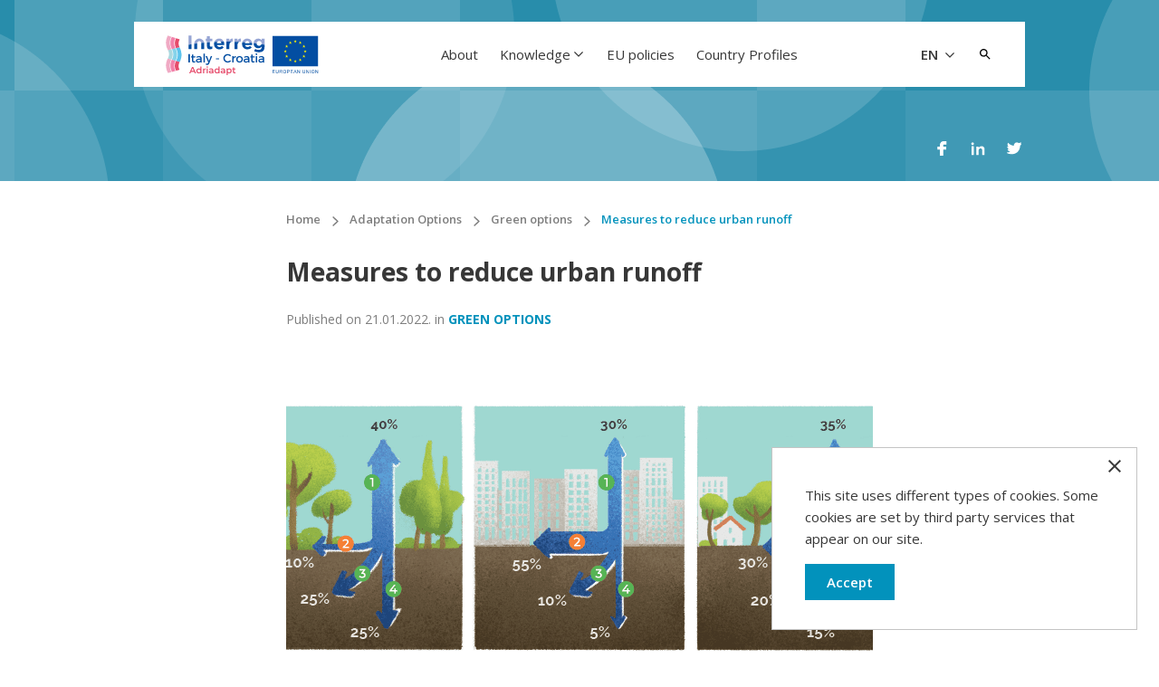

--- FILE ---
content_type: text/html; charset=UTF-8
request_url: https://adriadapt.eu/adaptation-options/measure-reducing-urban-runoff/
body_size: 12575
content:
<!doctype html>
<html lang="en-US">
  <head>
  <meta charset="UTF-8">
  <meta name="viewport" content="width=device-width, initial-scale=1, shrink-to-fit=no">
  <link rel="author" href="humans.txt" />
  <meta name='robots' content='index, follow, max-image-preview:large, max-snippet:-1, max-video-preview:-1' />
<link rel="alternate" hreflang="hr" href="https://adriadapt.eu/hr/adaptation-options/upravljanje-i-smanjenje-otjecanja-oborinskih-voda-u-urbanim-podrucjima/" />
<link rel="alternate" hreflang="en" href="https://adriadapt.eu/adaptation-options/measure-reducing-urban-runoff/" />
<link rel="alternate" hreflang="it" href="https://adriadapt.eu/it/adaptation-options/gestire-e-ridurre-il-deflusso-urbano/" />
<link rel="alternate" hreflang="x-default" href="https://adriadapt.eu/adaptation-options/measure-reducing-urban-runoff/" />

	<!-- This site is optimized with the Yoast SEO plugin v19.14 - https://yoast.com/wordpress/plugins/seo/ -->
	<title>Measures to reduce urban runoff - AdriAdapt</title>
	<link rel="canonical" href="http://www.adriadapt.eu/adaptation-options/measure-reducing-urban-runoff/" />
	<meta property="og:locale" content="en_US" />
	<meta property="og:type" content="article" />
	<meta property="og:title" content="Measures to reduce urban runoff - AdriAdapt" />
	<meta property="og:description" content="Description Extreme precipitation events are the climatic drivers of urban runoff and urban flooding, and are expected to increase in the future due to climate change. Urban runoff does not only depend on the" />
	<meta property="og:url" content="http://www.adriadapt.eu/adaptation-options/measure-reducing-urban-runoff/" />
	<meta property="og:site_name" content="AdriAdapt" />
	<meta property="article:modified_time" content="2022-02-07T13:04:27+00:00" />
	<meta property="og:image" content="http://www.adriadapt.eu/wp-content/uploads/2022/02/Voda.png" />
	<meta property="og:image:width" content="757" />
	<meta property="og:image:height" content="295" />
	<meta property="og:image:type" content="image/png" />
	<meta name="twitter:card" content="summary_large_image" />
	<meta name="twitter:label1" content="Est. reading time" />
	<meta name="twitter:data1" content="6 minutes" />
	<script type="application/ld+json" class="yoast-schema-graph">{"@context":"https://schema.org","@graph":[{"@type":"WebPage","@id":"http://www.adriadapt.eu/adaptation-options/measure-reducing-urban-runoff/","url":"http://www.adriadapt.eu/adaptation-options/measure-reducing-urban-runoff/","name":"Measures to reduce urban runoff - AdriAdapt","isPartOf":{"@id":"https://adriadapt.eu/it/#website"},"primaryImageOfPage":{"@id":"http://www.adriadapt.eu/adaptation-options/measure-reducing-urban-runoff/#primaryimage"},"image":{"@id":"http://www.adriadapt.eu/adaptation-options/measure-reducing-urban-runoff/#primaryimage"},"thumbnailUrl":"https://adriadapt.eu/wp-content/uploads/2022/02/Voda.png","datePublished":"2022-01-21T10:52:00+00:00","dateModified":"2022-02-07T13:04:27+00:00","breadcrumb":{"@id":"http://www.adriadapt.eu/adaptation-options/measure-reducing-urban-runoff/#breadcrumb"},"inLanguage":"en-US","potentialAction":[{"@type":"ReadAction","target":["http://www.adriadapt.eu/adaptation-options/measure-reducing-urban-runoff/"]}]},{"@type":"ImageObject","inLanguage":"en-US","@id":"http://www.adriadapt.eu/adaptation-options/measure-reducing-urban-runoff/#primaryimage","url":"https://adriadapt.eu/wp-content/uploads/2022/02/Voda.png","contentUrl":"https://adriadapt.eu/wp-content/uploads/2022/02/Voda.png","width":757,"height":295},{"@type":"BreadcrumbList","@id":"http://www.adriadapt.eu/adaptation-options/measure-reducing-urban-runoff/#breadcrumb","itemListElement":[{"@type":"ListItem","position":1,"name":"Home","item":"http://www.adriadapt.eu/"},{"@type":"ListItem","position":2,"name":"Opcije prilagodbe","item":"https://www.adriadapt.eu/hr/adaptation-options/"},{"@type":"ListItem","position":3,"name":"Measures to reduce urban runoff"}]},{"@type":"WebSite","@id":"https://adriadapt.eu/it/#website","url":"https://adriadapt.eu/it/","name":"AdriAdapt","description":"a Resilience information platform for Adriatic cities and towns","potentialAction":[{"@type":"SearchAction","target":{"@type":"EntryPoint","urlTemplate":"https://adriadapt.eu/it/?s={search_term_string}"},"query-input":"required name=search_term_string"}],"inLanguage":"en-US"}]}</script>
	<!-- / Yoast SEO plugin. -->


<link rel='dns-prefetch' href='//ajax.googleapis.com' />
<link rel='dns-prefetch' href='//fonts.googleapis.com' />
<link rel='stylesheet' id='classic-theme-styles-css' href='https://adriadapt.eu/wp-includes/css/classic-themes.min.css?ver=1' type='text/css' media='all' />
<link rel='stylesheet' id='google-font-css' href='https://fonts.googleapis.com/css?family=Open+Sans%3A300%2C400%2C600%2C700%2C800&#038;ver=1.0' type='text/css' media='all' />
<link rel='stylesheet' id='pg-stylesheet-css' href='https://adriadapt.eu/wp-content/themes/pg/theme.min.css?ver=1673377228' type='text/css' media='all' />
<link rel="https://api.w.org/" href="https://adriadapt.eu/wp-json/" /><link rel="alternate" type="application/json" href="https://adriadapt.eu/wp-json/wp/v2/adaptation_option/1474" /><link rel="EditURI" type="application/rsd+xml" title="RSD" href="https://adriadapt.eu/xmlrpc.php?rsd" />
<link rel="wlwmanifest" type="application/wlwmanifest+xml" href="https://adriadapt.eu/wp-includes/wlwmanifest.xml" />
<meta name="generator" content="WordPress 6.1.1" />
<link rel='shortlink' href='https://adriadapt.eu/?p=1474' />
<link rel="alternate" type="application/json+oembed" href="https://adriadapt.eu/wp-json/oembed/1.0/embed?url=https%3A%2F%2Fadriadapt.eu%2Fadaptation-options%2Fmeasure-reducing-urban-runoff%2F" />
<link rel="alternate" type="text/xml+oembed" href="https://adriadapt.eu/wp-json/oembed/1.0/embed?url=https%3A%2F%2Fadriadapt.eu%2Fadaptation-options%2Fmeasure-reducing-urban-runoff%2F&#038;format=xml" />
<meta name="generator" content="WPML ver:4.5.14 stt:22,1,27;" />
</head>
  <body class="adaptation_option-template-default single single-adaptation_option postid-1474">
    <svg aria-hidden="true" style="position: absolute; width: 0; height: 0; overflow: hidden;" version="1.1" xmlns="http://www.w3.org/2000/svg" xmlns:xlink="http://www.w3.org/1999/xlink">
<defs>
<symbol id="c-icon--arrow-left" viewBox="0 0 32 32">
<path d="M32 14v4h-24l11 11-2.84 2.84-15.84-15.84 15.84-15.84 2.84 2.84-11 11h24z"></path>
</symbol>
<symbol id="c-icon--close" viewBox="0 0 32 32">
<path d="M25.333 8.547l-1.88-1.88-7.453 7.453-7.453-7.453-1.88 1.88 7.453 7.453-7.453 7.453 1.88 1.88 7.453-7.453 7.453 7.453 1.88-1.88-7.453-7.453 7.453-7.453z"></path>
</symbol>
<symbol id="c-icon--search" viewBox="0 0 32 32">
<path d="M20.667 18.667h-1.053l-0.373-0.36c1.352-1.568 2.095-3.57 2.093-5.64 0-1.714-0.508-3.39-1.461-4.815s-2.306-2.536-3.89-3.192c-1.584-0.656-3.326-0.828-5.007-0.493s-3.225 1.16-4.437 2.372c-1.212 1.212-2.037 2.756-2.372 4.437s-0.163 3.424 0.493 5.007c0.656 1.584 1.767 2.937 3.192 3.89s3.101 1.461 4.815 1.461c2.147 0 4.12-0.787 5.64-2.093l0.36 0.373v1.053l6.667 6.653 1.987-1.987-6.653-6.667zM12.667 18.667c-3.32 0-6-2.68-6-6s2.68-6 6-6c3.32 0 6 2.68 6 6s-2.68 6-6 6z"></path>
</symbol>
<symbol id="c-icon--instagram" viewBox="0 0 32 32">
<path d="M15.995 5.333c-2.898 0-3.258 0.014-4.399 0.065-1.136 0.051-1.912 0.234-2.59 0.496-0.701 0.271-1.295 0.636-1.888 1.23-0.589 0.594-0.954 1.188-1.225 1.889-0.262 0.678-0.444 1.454-0.495 2.59s-0.065 1.501-0.065 4.395c0 2.899 0.014 3.259 0.065 4.399 0.051 1.136 0.234 1.912 0.495 2.59 0.271 0.701 0.636 1.295 1.229 1.889s1.187 0.958 1.888 1.23c0.678 0.262 1.454 0.444 2.59 0.496s1.5 0.065 4.398 0.065c2.898 0 3.258-0.014 4.399-0.065 1.136-0.051 1.912-0.234 2.589-0.496 0.701-0.271 1.295-0.636 1.888-1.23s0.958-1.187 1.229-1.889c0.262-0.678 0.444-1.454 0.495-2.59s0.065-1.501 0.065-4.399c0-2.899-0.014-3.259-0.065-4.399-0.051-1.136-0.234-1.912-0.495-2.59-0.271-0.701-0.636-1.295-1.229-1.889s-1.187-0.958-1.888-1.23c-0.678-0.262-1.454-0.444-2.589-0.496-1.141-0.047-1.505-0.061-4.403-0.061zM15.995 7.255c2.847 0 3.183 0.009 4.31 0.061 1.038 0.047 1.603 0.22 1.982 0.369 0.495 0.192 0.855 0.425 1.225 0.799 0.374 0.374 0.603 0.729 0.799 1.225 0.145 0.374 0.318 0.94 0.369 1.982 0.051 1.127 0.061 1.463 0.061 4.311s-0.009 3.184-0.061 4.311c-0.047 1.038-0.22 1.604-0.369 1.982-0.192 0.495-0.425 0.851-0.799 1.225s-0.729 0.603-1.225 0.799c-0.374 0.145-0.94 0.318-1.982 0.369-1.126 0.051-1.463 0.061-4.31 0.061s-3.183-0.009-4.31-0.061c-1.038-0.047-1.603-0.22-1.982-0.369-0.495-0.192-0.851-0.425-1.225-0.799s-0.603-0.729-0.799-1.225c-0.145-0.374-0.318-0.94-0.369-1.982-0.051-1.127-0.061-1.463-0.061-4.311s0.009-3.184 0.061-4.311c0.047-1.038 0.22-1.604 0.369-1.982 0.192-0.496 0.425-0.851 0.799-1.225s0.729-0.603 1.225-0.799c0.374-0.145 0.94-0.318 1.982-0.369 1.127-0.051 1.463-0.061 4.31-0.061z"></path>
<path d="M15.996 19.555c-1.963 0-3.552-1.59-3.552-3.553s1.589-3.553 3.552-3.553c1.963 0 3.552 1.59 3.552 3.553 0.005 1.959-1.589 3.553-3.552 3.553zM15.996 10.523c-3.024 0-5.474 2.45-5.474 5.475s2.454 5.479 5.478 5.479 5.478-2.455 5.478-5.479c-0.005-3.025-2.459-5.475-5.483-5.475z"></path>
<path d="M22.969 10.307c0 0.706-0.575 1.281-1.281 1.281s-1.281-0.575-1.281-1.281 0.575-1.281 1.281-1.281c0.706 0 1.281 0.57 1.281 1.281z"></path>
</symbol>
<symbol id="c-icon--twitter" viewBox="0 0 32 32">
<path d="M13.291 24.381c-3.584 0-6.482-0.613-7.784-1.654-0.146-0.143-0.216-0.324-0.146-0.54 0.073-0.181 0.254-0.324 0.47-0.324 2.136-0.035 3.511-0.54 4.562-1.152-2.029-0.251-3.295-1.222-3.946-3.057-0.073-0.181 0-0.359 0.146-0.467s0.362-0.108 0.508-0.035c0.543 0.359 1.086 0.432 1.736 0.432-1.375-0.829-2.644-2.194-3.149-3.886-0.035-0.181 0.035-0.397 0.181-0.467 0.181-0.108 0.362-0.073 0.508 0.035 0.397 0.324 0.832 0.54 1.486 0.648-1.416-1.441-2.286-3.565-1.054-5.902l0.216-0.432 0.362 0.359c2.244 2.34 4.308 3.419 8.076 4.136v-0.143c0-2.625 2.063-4.784 4.635-4.822 1.013 0 2.425 0.721 3.006 1.044 0.035 0 0.073 0.035 0.073 0 0.724-0.216 1.594-0.575 2.606-1.006 0.146-0.073 0.327-0.035 0.435 0.073s0.146 0.251 0.073 0.432c-0.181 0.505-0.47 1.044-0.905 1.546l0.724-0.251c0.146-0.035 0.327 0 0.435 0.108s0.146 0.289 0.108 0.432c-0.327 1.044-0.978 1.8-1.775 2.194v0.108c0 6.943-5.216 12.59-11.587 12.59z"></path>
</symbol>
<symbol id="c-icon--arrow-down" viewBox="0 0 32 32">
<path d="M14-0h4v24l11-11 2.84 2.84-15.84 15.84-15.84-15.84 2.84-2.84 11 11z"></path>
</symbol>
<symbol id="c-icon--arrow-right" viewBox="0 0 32 32">
<path d="M-0 18v-4h24l-11-11 2.84-2.84 15.84 15.84-15.84 15.84-2.84-2.84 11-11z"></path>
</symbol>
<symbol id="c-icon--facebook" viewBox="0 0 32 32">
<path d="M18.496 26.667h-5.128v-8.889h-3.59v-4.444h3.59v-2.413c0-2.822 2.051-5.587 5.055-5.587h4.689v5.079h-4.192c-0.234 0-0.423 0.187-0.423 0.419v2.502h4.103v4.444h-4.103v8.889z"></path>
</symbol>
<symbol id="c-icon--arrow-up" viewBox="0 0 32 32">
<path d="M17.333 26.667h-2.667v-16l-7.333 7.333-1.893-1.893 10.56-10.56 10.56 10.56-1.893 1.893-7.333-7.333v16z"></path>
</symbol>
<symbol id="c-icon--chevron-down" viewBox="0 0 32 32">
<path d="M27.428 11.247l-2.086-2.104-9.343 9.491-9.343-9.491-2.086 2.104 11.429 11.61 11.429-11.61z"></path>
</symbol>
<symbol id="c-icon--linkedin" viewBox="0 0 32 32">
<path d="M8.166 11.007c0.519 0.033 1.006-0.195 1.362-0.551 0.389-0.358 0.585-0.876 0.585-1.397s-0.196-1.006-0.585-1.397c-0.356-0.355-0.843-0.551-1.33-0.551-0.549 0-1.036 0.195-1.392 0.551-0.389 0.391-0.585 0.879-0.585 1.397s0.196 1.039 0.585 1.397c0.356 0.355 0.873 0.551 1.36 0.551z"></path>
<path d="M6.633 13.058v12.381c0 0.187 0.152 0.339 0.34 0.339h2.804c0.185 0 0.337-0.152 0.337-0.336v-12.349c0-0.187-0.152-0.339-0.34-0.339h-2.839c-0.166 0-0.302 0.136-0.302 0.304z"></path>
<path d="M22.297 25.775h3.448l0.033-0.033v-8.854c0-2.29-1.713-4.135-3.979-4.135h-0.808c-3.013 0-3.916 2.604-3.916 2.604v-2.138l-0.033-0.033h-3.448v12.587h3.481v-7.197c0-1.479 1.322-2.623 2.717-2.656 0.696 0 1.36 0.269 1.86 0.773 0.432 0.437 0.645 0.893 0.645 1.701v7.379z"></path>
</symbol>
	<symbol id="c-icon--play" viewBox="0 0 24 24">
	<path d="M12 22C6.477 22 2 17.523 2 12C2 6.477 6.477 2 12 2C17.523 2 22 6.477 22 12C21.994 17.52 17.52 21.994 12 22ZM4 12.172C4.02273 14.2862 4.88145 16.3054 6.38848 17.7883C7.8955 19.2712 9.92829 20.0972 12.0425 20.0859C14.1568 20.0745 16.1806 19.2267 17.6716 17.7276C19.1626 16.2286 19.9995 14.2003 19.9995 12.086C19.9995 9.97172 19.1626 7.94341 17.6716 6.44437C16.1806 4.94533 14.1568 4.09748 12.0425 4.08612C9.92829 4.07475 7.8955 4.9008 6.38848 6.38372C4.88145 7.86664 4.02273 9.88584 4 12V12.172ZM10 16.5V7.5L16 12L10 16.5Z"/>
</symbol>
</defs>
</svg>
    <div class="c-site" id="site">
      <header class="c-site__header zi-2 c-navbar" role="banner">
    <div class="c-navbar__container container d-flex align-items-center">
      <div class="c-navbar__brand">
                  <a href="https://adriadapt.eu/" rel="home">
            <img class="c-logo" src="https://adriadapt.eu/wp-content/themes/pg/assets/img/logo.svg" alt="logo">
          </a>
              </div>
      <div class="c-navbar__translation">
        <ul class="c-nav c-nav--stacked c-nav--border tt-upper fw-semi-bold"><li class="c-dropdown"><a class="c-dropdown__toggle" href="https://adriadapt.eu/adaptation-options/measure-reducing-urban-runoff/">en  <svg class="c-icon c-icon--chevron-down c-dropdown__toggle-marker c-icon--sm">
    <use xmlns:xlink="http://www.w3.org/1999/xlink" xlink:href="#c-icon--chevron-down"></use>
  </svg>
    </a><ul class="c-dropdown__menu"><li ><a href="https://adriadapt.eu/it/adaptation-options/gestire-e-ridurre-il-deflusso-urbano/">it</a></li><li ><a href="https://adriadapt.eu/hr/adaptation-options/upravljanje-i-smanjenje-otjecanja-oborinskih-voda-u-urbanim-podrucjima/">hr</a></li></ul></li></ul>      </div>
              <button class="c-navbar__toggle js-menu-toggle" type="button" aria-label="Show or hide the navigation"><span class="c-navbar__toggle-icon"></span></button>
        <nav class="c-navbar__nav" role="navigation">
          <ul class="c-nav c-nav--border">
          <li class="c-nav__item"><a href="https://adriadapt.eu/about/" class="c-nav__link">About</a></li>
<li class="c-nav__item  c-nav__item--is-parent c-dropdown"><a href="#" class="c-nav__link  c-dropdown__toggle">Knowledge  <svg class="c-icon c-icon--chevron-down c-dropdown__toggle-marker c-icon--sm">
    <use xmlns:xlink="http://www.w3.org/1999/xlink" xlink:href="#c-icon--chevron-down"></use>
  </svg>
    </a>
	<ul class="row no-gutters c-dropdown__menu">
<li class="c-nav__item col-lg-4  c-nav__item--is-parent c-dropdown"><a href="https://adriadapt.eu/integrated-adaptation-planning-tool/" class="c-nav__link  c-dropdown__menu-heading">Integrated Adaptation Planning Tool</a>
		<ul class="c-nav c-nav--stacked c-dropdown__menu-child">
<li class="c-nav__item"><a href="https://adriadapt.eu/integrated-adaptation-planning-tool/starting-the-process/" class="c-nav__link">Starting the process</a></li>
<li class="c-nav__item"><a href="https://adriadapt.eu/integrated-adaptation-planning-tool/assessing-the-vulnerability/" class="c-nav__link">Assessing the vulnerability</a></li>
<li class="c-nav__item"><a href="https://adriadapt.eu/integrated-adaptation-planning-tool/setting-the-vision/" class="c-nav__link">Setting the vision</a></li>
<li class="c-nav__item"><a href="https://adriadapt.eu/integrated-adaptation-planning-tool/designing-the-plan/" class="c-nav__link">Designing the plan</a></li>
<li class="c-nav__item"><a href="https://adriadapt.eu/integrated-adaptation-planning-tool/implementing-the-plan/" class="c-nav__link">Implementing the plan</a></li>
<li class="c-nav__item"><a href="https://adriadapt.eu/integrated-adaptation-planning-tool/stakeholders-engagement/" class="c-nav__link">Stakeholders engagement</a></li>
	</ul>
</li>
<li class="c-nav__item col-lg-4  c-nav__item--is-parent c-dropdown"><a href="https://adriadapt.eu/guidelines/" class="c-nav__link  c-dropdown__menu-heading">Guidelines and Handbooks</a>
		<ul class="c-nav c-nav--stacked c-dropdown__menu-child">
<li class="c-nav__item"><a href="https://adriadapt.eu/guideline-category/guidelines/" class="c-nav__link">Guidelines</a></li>
<li class="c-nav__item"><a href="https://adriadapt.eu/guideline-category/handbooks/" class="c-nav__link">Handbooks</a></li>
<li class="c-nav__item"><a href="https://adriadapt.eu/guideline-category/guidebooks/" class="c-nav__link">Guidebooks</a></li>
	</ul>
</li>
<li class="c-nav__item col-lg-4  c-nav__item--is-parent c-dropdown"><a href="https://adriadapt.eu/adaptation-options/" class="c-nav__link  c-dropdown__menu-heading">Adaptation Options</a>
		<ul class="c-nav c-nav--stacked c-dropdown__menu-child">
<li class="c-nav__item"><a href="https://adriadapt.eu/adaptation-option-category/societal/" class="c-nav__link">Societal options</a></li>
<li class="c-nav__item"><a href="https://adriadapt.eu/adaptation-option-category/green-options/" class="c-nav__link">Green options</a></li>
<li class="c-nav__item"><a href="https://adriadapt.eu/adaptation-option-category/grey-options/" class="c-nav__link">Grey options</a></li>
	</ul>
</li>
<li class="c-nav__item col-lg-4  c-nav__item--is-parent c-dropdown"><a href="https://adriadapt.eu/case-studies/" class="c-nav__link  c-dropdown__menu-heading">Case Studies</a>
		<ul class="c-nav c-nav--stacked c-dropdown__menu-child">
<li class="c-nav__item"><a href="https://adriadapt.eu/case-study-category/societal-options/" class="c-nav__link">Societal options</a></li>
<li class="c-nav__item"><a href="https://adriadapt.eu/case-study-category/green-options/" class="c-nav__link">Green options</a></li>
<li class="c-nav__item"><a href="https://adriadapt.eu/case-study-category/grey-options/" class="c-nav__link">Grey options</a></li>
	</ul>
</li>
<li class="c-nav__item col-lg-4  c-nav__item--is-parent c-dropdown"><a href="https://adriadapt.eu/climate-information/" class="c-nav__link  c-dropdown__menu-heading">Climate Information</a>
		<ul class="c-nav c-nav--stacked c-dropdown__menu-child">
<li class="c-nav__item"><a href="https://adriadapt.eu/climate-information/projections-for-the-adriadapt-region/" class="c-nav__link">Projections for the Adriadapt Region</a></li>
<li class="c-nav__item"><a href="https://adriadapt.eu/climate-information/projections-for-pilot-cities/" class="c-nav__link">Projections for pilot cities</a></li>
<li class="c-nav__item"><a href="https://adriadapt.eu/climate-information/information-on-climate-models-and-scenarios/" class="c-nav__link">Information on climate models and scenarios</a></li>
	</ul>
</li>
</ul>
</li>
<li class="c-nav__item"><a href="https://adriadapt.eu/national-and-eu-policies/" class="c-nav__link">EU policies</a></li>
<li class="c-nav__item"><a href="https://adriadapt.eu/country-profiles/" class="c-nav__link">Country Profiles</a></li>
          </ul>
          <form class="c-search-form" role="search" method="get" action="https://adriadapt.eu/">
  <label class="c-search-form__search-label">
    <span class="screen-reader-text">Search for:</span>
  </label>
  <div class="c-search-form__search-wrap">
    <input type="search" class="c-form-control c-search-form__search-field"
    placeholder="Search..."
    value="" name="s"
    title="Search for:" />
  </div>
  <button role="button" type="button" class="c-search-form__search-toggle js-search-toggle" aria-label="Search Form Toggle">
    <svg class="c-icon c-icon--search  ">
    <use xmlns:xlink="http://www.w3.org/1999/xlink" xlink:href="#c-icon--search"></use>
  </svg>
      </button>

  <button type="submit" class="c-search-form__search-submit" aria-label="Search">
    <svg class="c-icon c-icon--search  ">
    <use xmlns:xlink="http://www.w3.org/1999/xlink" xlink:href="#c-icon--search"></use>
  </svg>
      </button>
</form>
        </nav>
          </div>
</header>
      <main id="site-content" class="c-site__content">
              <div class="c-hero c-hero--has-pattern d-flex align-items-end ">
    <div class="c-hero__pattern" style="background-image:url(https://adriadapt.eu/wp-content/themes/pg/assets/img/adaptation_option.png);"></div>
  <div class="container zi-1 pr">
    <div class="row">
      <div class="col-lg-3 offset-lg-9">
  <div class="c-social-share d-flex justify-content-end mb-3">
    <a class="c-social-share__link text-white mr-2" href="https://www.facebook.com/sharer/sharer.php?u=https%3A%2F%2Fadriadapt.eu%2Fadaptation-options%2Fmeasure-reducing-urban-runoff%2F" target="_blank">
        <svg class="c-icon c-icon--facebook  c-icon--lg">
    <use xmlns:xlink="http://www.w3.org/1999/xlink" xlink:href="#c-icon--facebook"></use>
  </svg>
          </a>
    <a class="c-social-share__link text-white mr-2" href="https://www.linkedin.com/shareArticle?mini=true&url=https%3A%2F%2Fadriadapt.eu%2Fadaptation-options%2Fmeasure-reducing-urban-runoff%2F&title=Measures%20to%20reduce%20urban%20runoff" target="_blank">
        <svg class="c-icon c-icon--linkedin  c-icon--lg">
    <use xmlns:xlink="http://www.w3.org/1999/xlink" xlink:href="#c-icon--linkedin"></use>
  </svg>
        </a>
    <a class="c-social-share__link text-white" href="https://twitter.com/intent/tweet?text=Measures%20to%20reduce%20urban%20runoff&amp;url=https%3A%2F%2Fadriadapt.eu%2Fadaptation-options%2Fmeasure-reducing-urban-runoff%2F" target="_blank">
        <svg class="c-icon c-icon--twitter  c-icon--lg">
    <use xmlns:xlink="http://www.w3.org/1999/xlink" xlink:href="#c-icon--twitter"></use>
  </svg>
        </a>
  </div>
</div>
    </div>
  </div>
</div>
  <article class="c-module c-module--post container mb-9 mb-md-14 mb-lg-20">
    <div class="row">
      <div class="col-lg-8 offset-lg-2">
        <div class="c-module__breadcrumb mt-4 mb-3">
            <ul class="c-breadcrumbs">
    <!-- Breadcrumb NavXT 7.1.0 -->
<span property="itemListElement" typeof="ListItem"><a property="item" typeof="WebPage" title="Go to Home." href="https://adriadapt.eu" class="home" ><span property="name">Home</span></a><meta property="position" content="1"></span><span property="itemListElement" typeof="ListItem"><a property="item" typeof="WebPage" title="Go to Adaptation Options." href="https://adriadapt.eu/adaptation-options/" class="archive post-adaptation_option-archive" ><span property="name">Adaptation Options</span></a><meta property="position" content="2"></span><span property="itemListElement" typeof="ListItem"><a property="item" typeof="WebPage" title="Go to the Green options Adaptation Option Category archives." href="https://adriadapt.eu/adaptation-option-category/green-options/" class="taxonomy adaptation_option_category" ><span property="name">Green options</span></a><meta property="position" content="3"></span><span class="post post-adaptation_option current-item">Measures to reduce urban runoff</span>  </ul>
        </div>
        <header class="c-module__header mb-6 mb-md-8 mb-lg-9">
          <h1 class="mb-3">Measures to reduce urban runoff</h1>
          <div class="c-entry-meta">
  Published on  <time datetime="2022-01-21T10:52:00+00:00">
    21.01.2022.  </time>
   in <a class="c-entry-meta__category fw-bold tt-upper" href=" https://adriadapt.eu/adaptation-option-category/green-options/"> Green options</a></div>
        </header>
        <div class="c-module__content">
                      <div class="c-module__featured-image mb-6 mb-lg-9">
              <img width="648" height="295" src="https://adriadapt.eu/wp-content/uploads/2022/02/Voda-648x295.png" class="attachment-single-featured-image size-single-featured-image wp-post-image" alt="" decoding="async" />            </div>
                                  <div class="c-info-table mt-6 mb-6 mt-lg-9 mb-lg-9">
                  <div class="row ml-0 mr-0 c-info-table__row">
          <div class="col-lg-4 pt-2 pb-2">
            <div class="c-info-table__label fw-bold tt-upper">Keywords</div>
          </div>
          <div class="col-lg-8 pt-2 pb-2">
            <div class="c-info-table__value"><a href="https://adriadapt.eu/adaptation-option-keyword/reduction-of-runoff/" class="link-color fw-normal">reduction of runoff</a>, <a href="https://adriadapt.eu/adaptation-option-keyword/soil-permeability/" class="link-color fw-normal">soil permeability</a>, <a href="https://adriadapt.eu/adaptation-option-keyword/urban-green-infrastructure/" class="link-color fw-normal">urban green infrastructure</a>, <a href="https://adriadapt.eu/adaptation-option-keyword/water-management/" class="link-color fw-normal">water management</a></div>
          </div>
        </div>
                  <div class="row ml-0 mr-0 c-info-table__row">
          <div class="col-lg-4 pt-2 pb-2">
            <div class="c-info-table__label fw-bold tt-upper">Climate impacts</div>
          </div>
          <div class="col-lg-8 pt-2 pb-2">
            <div class="c-info-table__value">Flooding, Heavy rains</div>
          </div>
        </div>
                  <div class="row ml-0 mr-0 c-info-table__row">
          <div class="col-lg-4 pt-2 pb-2">
            <div class="c-info-table__label fw-bold tt-upper">Sectors</div>
          </div>
          <div class="col-lg-8 pt-2 pb-2">
            <div class="c-info-table__value">Buildings, Disaster Risk Reduction, Sectors specific, Spatial planning, Urban, Water management</div>
          </div>
        </div>
                  <div class="row ml-0 mr-0 c-info-table__row">
          <div class="col-lg-4 pt-2 pb-2">
            <div class="c-info-table__label fw-bold tt-upper">IPCC category</div>
          </div>
          <div class="col-lg-8 pt-2 pb-2">
            <div class="c-info-table__value">Structural and physical: Ecosystem-based adaptation options, Structural and physical: Engineering and built environment options</div>
          </div>
        </div>
                    </div>
          
                <div class="c-editor">
  
<p><strong>Description</strong></p>



<p>Extreme precipitation events are the climatic drivers of urban runoff and urban flooding, and are expected to increase in the future due to climate change. Urban runoff does not only depend on the intensity of rainfall events but also on the degree of soil permeability. In the natural environments the meteoric waters are washed and filtered slowly from and through the soil. In the urban environment the impermeable surfaces hamper the natural water infiltration and cause a rapid water runoff towards the final receptor systems. In case of extreme precipitation events, the excessive runoff and the limited capacity of receptors can cause temporary flooding of the urban spaces. Due to climate change, extreme events are expected to intensify, generating additional pressure on the urban drainage systems and exacerbating their inefficiency.</p>



<p>A wide range of measures for the reduction of urban runoff are already available and applied, while others have been tested in pilot cases and are ready to become common practice.&nbsp;</p>



<p>Sustainable urban drainage systems (SuDS) are systems of structures built to manage urban runoff that tend to mimic natural drainage and exploit the drainage provided by natural elements. SuDS usually incorporate vegetation and soil in artificial structures with the aim of increasing the natural soil permeability, with positive effects also on groundwater recharge. In this sense, SuDS is an overall approach to urban runoff management, including a wide range of specific measures, such as green urban areas, green roofs, permeable flooring, unsealing of impermeable surfaces and artificial structures (e.g. leaking or infiltration wells, modular geo-cellular systems, filtering trenches, infiltration and bio-retention basins, etc.). More about unsealing may be found in Reduction of land consumption and surface unsealing in urban areas.&nbsp;</p>



<p>Green areas are much more permeable than urbanized ones and can be used in cities to reduce the water runoff. Trees, shrubs and plants in general can improve soil permeability and groundwater recharge. However, they have a limited effect due to their relatively small extension. Green areas can be created in various forms, including vegetated parking lots, tree-lined avenues, green mitigation of urban works, etc. In some cases, wider forest protection zones can be established, with greater beneficial effects in terms of increased infiltration, soil porosity and organic carbon accumulation. Besides creation of new vegetated urban areas, the conservation and maintenance of the existing ones also assume high relevance to cope with the impacts of extreme rain events and the related runoff.</p>



<p>Permeable flooring makes use of particular materials to improve rainwater infiltration through the urban surface into the underlying layers (soils and aquifers). This allows for storing water and releasing it slower, with controlled flow systems. There are two main types of permeable flooring: (i) porous flooring uses highly porous materials enabling water to infiltrate over the entire surface; (ii) permeable flooring uses materials that provide empty spaces (such as bricks) along the covered surface through which the water can infiltrate. The permeable flooring stores the outflow of precipitation below the surface and releases it at controlled speed, or allows a slow infiltration into the underground layer. Outflow reduction values may vary between 10% and 100%, but the effectiveness may decrease significantly over time without proper management.</p>



<p>Many Italian cities have started reconverting sealed surfaces into green areas and promoting other de-sealing actions, increasing their resilience to climate change. For example, the studio LandShapes located in Ravenna has worked on a project of urban regeneration along the Viale Matteotti in Milano Marittima, which includes the installation of rain gardens with positive aesthetic co-benefits. Other significant examples implemented in Italy are: the infiltrating trench installed at the private research centre of Kerakoll in Sassuolo (Modena) aiming to reduce the risk of flooding and pollution due to surface drainage of rainwater, Parco Catene in Marghera (Venezia) or the Vasca Milano-Parco Nord for the hydraulic management of the Seveso river (Milano). The last two examples prove how urban basins or wide green filters can reduce the risk of flooding and can increase water storage. Good practice examples for de-sealing of urbanized areas can be found at <a href="https://www.sos4life.it/" target="_blank" rel="noreferrer noopener">https://www.sos4life.it/</a>&nbsp;</p>



<p>As for the area of sustainable urban drainage and <strong>climate change mitigation</strong> in the Republic of Croatia, most progress has been made in the City of Pula. Back in 2011, the Croatian company Starum, based in Pula, proposed the concept of stormwater and surface water drainage management according to the principles of SUDS. Since 2011, Starum designed dozens of projects, most of which were implemented in Pula, including rain gardens, infiltration trenches along the bypass and at the roundabout at the entrance to the city. A newly created park stretches along the Šijana area, as well as the rain gardens, infiltration trenches, lagoons, and contour swales. Rain gardens and retention areas have been built in King Tomislav square, Vladimir Nazor Street and at the Valdebek Children&#8217;s Playground. Rain gardens and porous parking surfaces have been created in Proštinske bune Street and by the Ribarska Koliba Resort (Pula). In the municipality of Stupnik, the installation of rain gardens along a 10-kilometer section of a roadway is currently being prepared, while rain gardens have been integrated into the landscape of the Croatian shipyard ‘Viktor Lenac’ (Rijeka).</p>



<p><strong>Costs and benefits</strong></p>



<p>Costs are variable and depend on the specific adaptation actions designed and implemented. Higher costs refer to complex interventions of renovation of the urban space and its infrastructure. The transformation of a wide urban area requires a long-term vision and regular funding. Small-scale measures (e.g. vegetated strips along roads) are cheaper and easier to implement; however, they provide more local benefits if compared to transformative approach taken at a larger scale.</p>



<p>Benefits include the overall reduction of vulnerability of urban areas to flooding, thus also reducing malfunctions, inefficiencies and interruptions of services in case of extreme climate events. These adaptation measures provide important <strong>climate change mitigation</strong> co-benefits as all measures including vegetation contribute to CO<sub>2 </sub>absorption. Improving green spaces also provides habitats for urban species and opportunity for recreational activities. Green areas can also contribute to reducing air pollution, decreasing urban heat-island effect and other climate change effects on health.&nbsp;</p>



<p>As some of the measures dealing with reduced urban runoff have positive effects on the ecological and social quality of urban areas, they also increase the values of the built capital and may attract investment. For example, the Green Infrastructure Plan of New York aims at reducing water purification costs by 2.4 billion dollars over 20 years and saving 7.5 billion litres of fuel by 2030. The Plan estimates the savings of 23,000 dollars/year in energy, emissions and air quality and an increase of 11,600 dollars in real estate values for each additional hectare of urban green infrastructure.</p>



<p><strong>Implementation time and lifetime</strong></p>



<p>The implementation of measures for the reduction of urban runoff can take several years (approximately 2-5 years) or less. The implementation time does not only depend on the scale of application, but is also determined by the availability of economic resources.&nbsp; The full transition to a more climate proof city/territory is a long and slow process, made of spread and systemic actions. Such a long time can act as a barrier, together with economic costs, for this kind of interventions. However, very specific and local measures can be quickly implemented. The maintenance is very important: it can be burdensome but ensures long-term lifetime of the implemented measures.</p>



<p><strong>Source for more detailed information</strong></p>



<p>Aad, M.P.A., Suidan, M.T., Shuster, W.D. (2010) Modeling techniques of best management practices: rain barrels and rain gardens using EPA SWMM-5. J. Hydrol. Eng. 15, 434-443.</p>



<p>Bedan, E.S., Clausen, J.C. (2009) Stormwater runoff quality and quantity from traditional and low impact development watersheds, J. Am. Water Resour. Assoc., 4, 998-1008.</p>



<p>Comune di Mantova, (2018) Mantova Resiliente: Verso il Piano di Adattamento Climatico. Linee Guida, Mantova</p>



<p>Field, R. (1986) Urban stormwater runoff quality management: low- structurally intensive measures and treatmen, In: Torno H.C.,</p>



<p>Foster J., Lowe A., Winkelman S., (2011), The value of green infrastructure for urban climate adaptation, The Center for Clean Air Policy</p>
      </div>
          </div>
      </div>
  </div>
  </article>
      </main>
      <footer class="c-footer">
  <div class="c-footer__top bg-alpha-shade-2 text-white pt-4 pb-4 pt-md-6 pb-md-6 pr">
  <div class="container">
    <div class="row">
      <div class="col-md-6 col-lg-4 pr-lg-3">
                              <div class="d-block mb-4 ">
              <img width="228" height="78" src="https://adriadapt.eu/wp-content/uploads/2020/04/adriadapt-logo-228x78.png" class="attachment-footer-logo size-footer-logo" alt="" decoding="async" loading="lazy" srcset="https://adriadapt.eu/wp-content/uploads/2020/04/adriadapt-logo-228x78.png 228w, https://adriadapt.eu/wp-content/uploads/2020/04/adriadapt-logo-300x101.png 300w, https://adriadapt.eu/wp-content/uploads/2020/04/adriadapt-logo.png 456w" sizes="(max-width: 228px) 100vw, 228px" /><p class="fl-8 mb-0 mt-1">This project has received funding from the European Union’s Interreg V A Italy Croatia Cross-border Cooperation Programme 2014-2020 under subsidy contract No. 10045081</p>            </div>
                                  <div class="d-block mb-4 mb-lg-0">
              <img width="228" height="55" src="https://adriadapt.eu/wp-content/uploads/2020/04/vlada-rh-logo-4-228x55.png" class="attachment-footer-logo size-footer-logo" alt="" decoding="async" loading="lazy" srcset="https://adriadapt.eu/wp-content/uploads/2020/04/vlada-rh-logo-4-228x55.png 228w, https://adriadapt.eu/wp-content/uploads/2020/04/vlada-rh-logo-4-300x72.png 300w, https://adriadapt.eu/wp-content/uploads/2020/04/vlada-rh-logo-4.png 456w" sizes="(max-width: 228px) 100vw, 228px" /><p class="fl-8 mb-0 mt-1">This platform is cofinanced by the Government of Republic of Croatia Office for Cooperation with NGOs.</p>            </div>
                  </div>
      <div class="col-md-6 col-lg-6 mb-2">
        <div class="row">
                                                  <div class="col-6">
                  <h3 class="c-footer__title fl-7 mb-1 tt-upper fw-semi-bold">ITHR PROGRAMME</h3>
                  <div class="menu-ithr-programme-container"><ul id="menu-ithr-programme" class="c-nav c-nav--inv c-nav--stacked c-footer__nav"><li id="menu-item-97" class="menu-item menu-item-type-custom menu-item-object-custom menu-item-97"><a href="https://www.italy-croatia.eu/">www.italy-croatia.eu</a></li>
<li id="menu-item-1673" class="menu-item menu-item-type-custom menu-item-object-custom menu-item-1673"><a href="https://www.italy-croatia.eu/web/adriadapt">Interreg Italy – Croatia Adriadapt</a></li>
</ul></div>              </div>
                                                              <div class="col-6">
                  <h3 class="c-footer__title fl-7 mb-1 tt-upper fw-semi-bold">SITE</h3>
                  <div class="menu-site-container"><ul id="menu-site" class="c-nav c-nav--inv c-nav--stacked c-footer__nav"><li id="menu-item-99" class="menu-item menu-item-type-custom menu-item-object-custom menu-item-99"><a href="https://adriadapt.eu/privacy-policy/">Cookie and Privacy Policy</a></li>
</ul></div>              </div>
                              </div>
      </div>
                          <div class="col-lg-2">
            <h3 class="c-footer__title fl-7 mb-1 tt-upper fw-semi-bold">Follow us</h3>
            <div class="c-social-links">
                                              <a class="c-social-links__item text-white" href="https://twitter.com/adriadapt" target="_blank">
                    <svg class="c-icon c-icon--twitter  c-icon--lg">
    <use xmlns:xlink="http://www.w3.org/1999/xlink" xlink:href="#c-icon--twitter"></use>
  </svg>
                    </a>
                                                              <a class="c-social-links__item text-white" href="https://www.instagram.com/adriadapt/" target="_blank">
                    <svg class="c-icon c-icon--instagram  c-icon--lg">
    <use xmlns:xlink="http://www.w3.org/1999/xlink" xlink:href="#c-icon--instagram"></use>
  </svg>
                    </a>
                                                                        </div>
          </div>
            </div>
  </div>
</div>
  <div class="c-footer__copyright bg-alpha-shade-1 py-2 text-white ta-center pr">
  <div class="wrapper">
    <div class="container">
      © 2026 Adriadapt | All Rights Reserved    </div>
  </div>
</div>
  <div class="c-footer__bottom">
      <div class="c-footer__logos">
      <div class="container">
        <div class="row d-flex flex-wrap align-items-center justify-content-center mb-4 mt-4 mb-md-6 mt-md-6">
                                      <div class="col-auto c-footer__logo">
                  <img width="72" height="72" src="https://adriadapt.eu/wp-content/uploads/2020/05/eu-72x72.png" class="attachment-footer-bottom-logos size-footer-bottom-logos" alt="" decoding="async" loading="lazy" />                </div>
                                                  <div class="col-auto c-footer__logo">
                  <a href="https://www.cmcc.it/"><img width="64" height="27" src="https://adriadapt.eu/wp-content/uploads/2020/03/logo-2_CMCC-manji-1.png" class="attachment-footer-bottom-logos size-footer-bottom-logos" alt="" decoding="async" loading="lazy" /></a>                </div>
                                                  <div class="col-auto c-footer__logo">
                  <a href="https://www.unionevallesavio.it/"><img width="64" height="38" src="https://adriadapt.eu/wp-content/uploads/2020/03/vds_marchio_oriz_4c_es-1.png" class="attachment-footer-bottom-logos size-footer-bottom-logos" alt="" decoding="async" loading="lazy" /></a>                </div>
                                                  <div class="col-auto c-footer__logo">
                  <a href="https://door.hr/"><img width="47" height="41" src="https://adriadapt.eu/wp-content/uploads/2020/03/Frame-1.png" class="attachment-footer-bottom-logos size-footer-bottom-logos" alt="" decoding="async" loading="lazy" /></a>                </div>
                                                  <div class="col-auto c-footer__logo">
                  <a href="http://paprac.org/"><img width="43" height="41" src="https://adriadapt.eu/wp-content/uploads/2020/03/PAP_logo_20Nov13-1.png" class="attachment-footer-bottom-logos size-footer-bottom-logos" alt="" decoding="async" loading="lazy" /></a>                </div>
                                                  <div class="col-auto c-footer__logo">
                  <a href="http://www.grad-vodice.hr/"><img width="36" height="42" src="https://adriadapt.eu/wp-content/uploads/2020/03/grad_vodice_grb-1.png" class="attachment-footer-bottom-logos size-footer-bottom-logos" alt="" decoding="async" loading="lazy" /></a>                </div>
                                                  <div class="col-auto c-footer__logo">
                  <a href="http://www.comunecervia.it/"><img width="31" height="42" src="https://adriadapt.eu/wp-content/uploads/2020/03/Comune-di-Cervia-1.png" class="attachment-footer-bottom-logos size-footer-bottom-logos" alt="" decoding="async" loading="lazy" /></a>                </div>
                                                  <div class="col-auto c-footer__logo">
                  <a href="https://meteo.hr/"><img width="43" height="49" src="https://adriadapt.eu/wp-content/uploads/2020/03/DHMZ_logo-1.png" class="attachment-footer-bottom-logos size-footer-bottom-logos" alt="" decoding="async" loading="lazy" /></a>                </div>
                                                  <div class="col-auto c-footer__logo">
                  <a href="https://www.arpae.it/"><img width="64" height="32" src="https://adriadapt.eu/wp-content/uploads/2020/03/web_07_Arpae_er_cmyk-1.png" class="attachment-footer-bottom-logos size-footer-bottom-logos" alt="" decoding="async" loading="lazy" /></a>                </div>
                                                  <div class="col-auto c-footer__logo">
                  <a href="http://www5.iuav.it/homepage/"><img width="64" height="44" src="https://adriadapt.eu/wp-content/uploads/2020/03/IUAV_logo-1.png" class="attachment-footer-bottom-logos size-footer-bottom-logos" alt="" decoding="async" loading="lazy" /></a>                </div>
                                                  <div class="col-auto c-footer__logo">
                  <a href="https://www.comune.udine.it/"><img width="64" height="29" src="https://adriadapt.eu/wp-content/uploads/2020/03/logo-100-1.png" class="attachment-footer-bottom-logos size-footer-bottom-logos" alt="" decoding="async" loading="lazy" /></a>                </div>
                                                  <div class="col-auto c-footer__logo">
                  <a href="https://www.sibensko-kninska-zupanija.hr/"><img width="72" height="72" src="https://adriadapt.eu/wp-content/uploads/2021/05/Grb_pravi-72x72.jpg" class="attachment-footer-bottom-logos size-footer-bottom-logos" alt="" decoding="async" loading="lazy" srcset="https://adriadapt.eu/wp-content/uploads/2021/05/Grb_pravi-72x72.jpg 72w, https://adriadapt.eu/wp-content/uploads/2021/05/Grb_pravi-150x150.jpg 150w, https://adriadapt.eu/wp-content/uploads/2021/05/Grb_pravi-216x216.jpg 216w" sizes="(max-width: 72px) 100vw, 72px" /></a>                </div>
                              </div>
      </div>
    </div>
    <div class="footer-bottom__content">
    <div class="container">
              <div class="row  mt-4 mb-4 mb-md-6 mt-md-6">
          <div class="col-lg-8 offset-lg-2">
            <div class="c-editor"> <p style="text-align: center;">Any information, good practice guidance and recommendations published on this web site reflects the author’s views; the Programme authorities are not liable for any use that may be made of the information contained therein.</p>
</div>
          </div>
        </div>
                <div class="row ta-center mt-4 mb-4 mb-md-6 mt-md-6">
          <div class="col-12 ta-center fw-semi-bold">
            Web page designed by <a href="https://www.neuralab.net/">neuralab</a>          </div>
        </div>
          </div>
  </div>
</div>
  <div id="cookie-alert" class="c-alert c-alert--cookie d-flex flex-column no-js-hidden d-none pf bg-white" role="alert">
  <div class="c-alert__close ta-right mt-1 mb-1 align-self-end js-alert-trigger">
    <svg class="c-icon c-icon--close  c-icon--lg">
    <use xmlns:xlink="http://www.w3.org/1999/xlink" xlink:href="#c-icon--close"></use>
  </svg>
      </div>
  <div class="c-alert__content">
    <div class="c-editor mb-2">
      <p>This site uses different types of cookies. Some cookies are set by third party services that appear on our site.</p>
    </div>
    <a class="c-btn c-btn--alpha js-alert-trigger" href="#" role="button">Accept</a>
  </div>
</div>
</footer>
<script type='text/javascript' src='https://ajax.googleapis.com/ajax/libs/jquery/1.12.2/jquery.min.js?ver=1.0' id='jquery-js'></script>
<script type='text/javascript' src='https://adriadapt.eu/wp-content/themes/pg/assets/js/vendors.min.js?ver=1673377235' id='pg-vendors-js-js'></script>
<script type='text/javascript' src='https://adriadapt.eu/wp-content/themes/pg/assets/js/custom.min.js?ver=1673377235' id='pg-custom-js-js'></script>
    </div>
  </body>
</html>


--- FILE ---
content_type: image/svg+xml
request_url: https://adriadapt.eu/wp-content/themes/pg/assets/img/logo.svg
body_size: 15370
content:
<svg width="191" height="64" viewBox="0 0 191 64" fill="none" xmlns="http://www.w3.org/2000/svg"><path d="M36.311 21.42c1.073-.204 2.177-.395 3.306-.583v-9.514H36.31V21.42zm23.498-9.522h-3.263v2.923h-1.373v2.774h1.373v1.276c1.078-.085 2.165-.163 3.263-.234v-1.042h2.702V14.82H59.81v-2.923zm10.232 5.314a2.208 2.208 0 0 1 1.852.902 208.37 208.37 0 0 1 3.271-.05c-.757-1.992-2.42-3.456-5.131-3.456a5.579 5.579 0 0 0-3.257 1.022 5.534 5.534 0 0 0-2.042 2.722c1.112-.05 2.233-.096 3.362-.136a2.254 2.254 0 0 1 1.937-1.004m11.293-.085V14.82h-3.262v3.226h.18c1.895 0 3.774.018 5.635.055.31-.066.625-.099.941-.098h.175V14.6c-1.933-.085-2.993.94-3.669 2.52m8.954.006V14.82h-3.25v3.357c1.71.051 3.388.115 5.034.192a3.863 3.863 0 0 1 1.71-.362h.175v-3.404c-1.933-.085-2.993.94-3.669 2.519m10.738.09c1.206 0 2.014.758 2.326 1.928 1.065.098 2.139.2 3.161.31-.428-2.663-2.198-4.842-5.487-4.842a5.578 5.578 0 0 0-3.346 1.085 5.53 5.53 0 0 0-2.02 2.868c1.051.06 2.099.132 3.134.204a2.338 2.338 0 0 1 2.232-1.552zm15.896-.898a4.65 4.65 0 0 0-3.708-1.702c-2.565 0-4.943 1.804-5.093 5.02 1.099.128 2.185.26 3.25.397v-.081a2.616 2.616 0 0 1 .817-1.925 2.651 2.651 0 0 1 1.971-.722c1.587 0 2.81 1.09 2.81 2.647v.042a2.7 2.7 0 0 1-.128.851c1.14.193 2.256.39 3.348.592V14.82h-3.263l-.004 1.494zm-66.381-1.051a4.963 4.963 0 0 0-4.93 0 5.749 5.749 0 0 0-2.254 2.126 5.71 5.71 0 0 0-.817 2.98 109.03 109.03 0 0 1 3.259-.425c0-1.107.35-1.847 1.347-2.32a2.22 2.22 0 0 1 1.86 0 2.136 2.136 0 0 1 1.313 1.796c1.03-.105 2.075-.205 3.139-.302a5.52 5.52 0 0 0-1.015-2.258 5.553 5.553 0 0 0-1.902-1.592" fill="#96A5D4"/><path d="M36.31 26.262h3.306v-5.425c-1.14.187-2.242.381-3.306.583v4.842zm20.235-3.247c0 2.647 1.351 3.438 3.348 3.438a4.804 4.804 0 0 0 2.566-.663v-2.6a3.349 3.349 0 0 1-1.608.404c-.731 0-1.052-.361-1.052-1.11v-3.881c-1.1.074-2.188.152-3.263.234l.009 4.178zm15.348-4.901c.32.455.52.981.581 1.532h-4.922c.078-.51.267-.998.552-1.43-1.14.037-2.26.083-3.361.137a6.486 6.486 0 0 0-.39 2.212v.043c0 3.498 2.566 5.91 5.987 5.91a5.782 5.782 0 0 0 2.606-.509 5.753 5.753 0 0 0 2.098-1.618l-1.868-1.651a3.763 3.763 0 0 1-2.789 1.174 2.673 2.673 0 0 1-1.819-.59 2.648 2.648 0 0 1-.952-1.652h8.001c.022-.298.043-.596.043-.851a7.807 7.807 0 0 0-.483-2.758c-1.095 0-2.185.018-3.272.052m6.159-.069v8.217h3.262v-4.226c0-2.31.95-3.595 2.566-3.935-1.864-.04-3.743-.059-5.636-.056h-.18m8.954 8.217h3.25v-4.226c0-1.906.646-3.114 1.77-3.672-1.658-.076-3.336-.14-5.032-.191l.012 8.089zm16.315-7.123c.043.166.075.335.098.506H98.53c.05-.303.137-.599.256-.881a238.47 238.47 0 0 0-3.134-.204 6.406 6.406 0 0 0-.317 2.004v.042c0 3.498 2.566 5.91 5.987 5.91a5.787 5.787 0 0 0 4.704-2.127l-1.869-1.647a3.755 3.755 0 0 1-2.758 1.17 2.673 2.673 0 0 1-1.843-.577 2.648 2.648 0 0 1-.966-1.665h7.984c.021-.298.042-.596.042-.851a8.5 8.5 0 0 0-.111-1.37 221.35 221.35 0 0 0-3.16-.31zm10.802 3.493c-1.574 0-2.767-1.052-2.784-2.609a254.847 254.847 0 0 0-3.25-.396v.358c0 3.404 2.421 5.336 5.106 5.336 1.736 0 2.788-.703 3.75-1.856v.554c0 2.05-1.047 3.119-3.279 3.119a7.555 7.555 0 0 1-3.883-1.047l-1.138 2.434a10.994 10.994 0 0 0 5.085 1.195c2.232 0 3.883-.472 4.956-1.54.962-.957 1.458-2.455 1.458-4.502v-2.26a164.795 164.795 0 0 0-3.348-.59 2.697 2.697 0 0 1-1.04 1.344 2.716 2.716 0 0 1-1.641.46m-63.828-3.217c.023.183.034.368.034.553v6.293h3.263v-5.701c0-.487-.053-.972-.158-1.447-1.06.093-2.107.194-3.139.302zm-7.783 1.144v5.702h3.28V19.94c-1.103.14-2.19.281-3.258.426v.174m-4.908 11.197v9.36h-1.579v-9.36h1.579zm6.158 8.914a3.425 3.425 0 0 1-1.749.523c-1.073 0-2.001-.617-2.001-2.076v-3.693h-1.022v-1.15h1.009v-1.952h1.53v1.953h2.113v1.149h-2.112v3.404c0 .736.282.966.765.966a2.47 2.47 0 0 0 1.078-.311l.39 1.187zm5.45.455v-.85a2.9 2.9 0 0 1-2.37.936c-1.544 0-2.514-.95-2.514-2.209 0-1.26.983-2.127 2.707-2.127h2.163v-.217c0-.894-.577-1.43-1.71-1.43a3.75 3.75 0 0 0-2.108.715l-.633-1.072a5.266 5.266 0 0 1 3.079-.898c1.843 0 2.878.94 2.89 2.502v4.68l-1.505-.03zm0-2.501v-.656h-1.938c-1.01 0-1.48.268-1.48.95 0 .68.526 1.059 1.386 1.059 1.09 0 1.937-.579 2.018-1.353h.013zm4.934-7.43v9.931H52.64v-9.93h1.544zm2.568 12.595a2.423 2.423 0 0 1-1.654-.612l.658-1.187c.263.214.589.335.928.345a1.167 1.167 0 0 0 1.09-.788l.244-.536-2.959-7.012h1.6l2.138 5.391 1.992-5.391h1.544l-3.254 8.085a2.374 2.374 0 0 1-.874 1.243c-.42.308-.93.47-1.453.463zm13.142-7.268v1.06h-3.31v-1.06h3.31zm9.75-3.4a3.333 3.333 0 0 0-2.423.924 3.301 3.301 0 0 0-1.014 2.376 3.288 3.288 0 0 0 1.014 2.377 3.319 3.319 0 0 0 2.423.923 3.901 3.901 0 0 0 2.604-1.11l.941 1.042a5.359 5.359 0 0 1-3.643 1.54 4.794 4.794 0 0 1-3.461-1.352 4.747 4.747 0 0 1-1.435-3.414c0-2.663 2.167-4.71 4.951-4.71a5.205 5.205 0 0 1 3.575 1.447l-.928 1.149a3.673 3.673 0 0 0-2.604-1.192zm8.835.83v1.472c-1.437-.08-2.352.766-2.472 1.983v3.72h-1.548v-7.12h1.548v1.417c.22-.46.572-.846 1.012-1.108a2.61 2.61 0 0 1 1.46-.364zm7.8 3.6c0 2.158-1.518 3.63-3.725 3.63-2.206 0-3.737-1.472-3.737-3.63 0-2.157 1.518-3.6 3.737-3.6 2.22 0 3.725 1.46 3.725 3.6zm-5.905.03c0 1.379.898 2.315 2.189 2.315s2.18-.936 2.18-2.315c0-1.378-.901-2.315-2.18-2.315-1.279 0-2.19.95-2.19 2.315zm11.545 3.544v-.85c-.509.63-1.33.935-2.365.935-1.548 0-2.514-.948-2.514-2.208 0-1.26.979-2.127 2.702-2.127h2.177v-.217c0-.894-.578-1.43-1.711-1.43a3.758 3.758 0 0 0-2.138.715l-.633-1.072a5.278 5.278 0 0 1 3.079-.898c1.843 0 2.878.94 2.895 2.502v4.68l-1.492-.03zm0-2.502v-.655h-1.937c-1.01 0-1.48.268-1.48.95 0 .68.526 1.059 1.386 1.059 1.086 0 1.932-.58 2.031-1.353zm7.367 2.047a3.43 3.43 0 0 1-1.761.523c-1.078 0-2.006-.617-2.006-2.076v-3.693h-1.009v-1.15h1.009v-1.952h1.531v1.953h2.138v1.149h-2.138v3.404c0 .736.282.966.765.966a2.47 2.47 0 0 0 1.078-.311l.393 1.187zm2.824-8.697a.898.898 0 0 1-1.095.852.906.906 0 0 1-.695-.714.893.893 0 0 1 .392-.913.905.905 0 0 1 .5-.148.89.89 0 0 1 .842.57.869.869 0 0 1 .056.353zm-.133 2.034v7.119h-1.535v-7.119h1.535zm6.308 7.118v-.85a2.897 2.897 0 0 1-2.369.935c-1.544 0-2.515-.948-2.515-2.208 0-1.26.984-2.127 2.703-2.127h2.168v-.217c0-.894-.577-1.43-1.71-1.43a3.748 3.748 0 0 0-2.109.723l-.633-1.072a5.267 5.267 0 0 1 3.079-.898c1.843 0 2.878.94 2.891 2.502v4.68l-1.505-.038zm0-2.502v-.655h-1.937c-1.009 0-1.48.268-1.48.949 0 .68.526 1.06 1.386 1.06 1.09 0 1.937-.58 2.018-1.354h.013z" fill="#034EA2"/><path d="M17.309 37.806c-2.32 4.176-2.459 9.086.073 13.785l-3.834 1.086c-3.02-5.502-2.881-11.257-.181-16.154l3.942 1.283z" fill="#F0AAC4"/><path d="M13.534 27.476l3.809-1.085c2.053 3.9 1.902 7.96-.035 11.415l-3.946-1.287a9.265 9.265 0 0 0 .172-9.043z" fill="#AAD8DF"/><path d="M17.296 12.606c-2.316 4.176-2.488 9.082.048 13.785l-3.809 1.086c-3.019-5.502-2.876-11.257-.18-16.154l3.941 1.283z" fill="#F0AAC4"/><path d="M26.478 40.33c2.679-4.866 2.743-10.75-.25-16.218l-3.826 1.065c2.52 4.673 2.467 9.724.164 13.874-.043.073-.082.15-.12.228l3.912 1.287c.038-.077.077-.154.12-.227" fill="#5CC3EC"/><path d="M26.466 15.524l-3.99-1.288c-1.803 3.326-1.902 7.184-.073 10.94l3.825-1.065a9.352 9.352 0 0 1 .238-8.587zm-.11 25.033l-3.912-1.287a11.543 11.543 0 0 0-.005 10.88l3.805-1.095a9.198 9.198 0 0 1 .112-8.498z" fill="#E64B6B"/><path d="M21.768 25.254l-3.843 1.069c2.053 3.892 1.95 8.051 0 11.497l-.052.099 3.943 1.288c0-.04.039-.082.064-.125 2.317-4.163 2.42-9.141-.112-13.828z" fill="#85D3EA"/><path d="M17.925 26.322l3.843-1.069c-1.992-3.832-1.85-7.802.026-11.235l-3.946-1.288c-2.251 4.142-2.39 8.966.078 13.592zm3.9 12.884l-3.942-1.288c-2.238 4.108-2.372 8.91.073 13.52l3.83-1.1c-1.932-3.802-1.816-7.75.04-11.132z" fill="#F281AA"/><path d="M179.215 11.815h-50.231v33.516h50.231V11.815z" fill="#034EA2"/><path d="M153.018 19.24l1.06-.764 1.061.764-.382-1.273 1.06-.763h-1.315l-.424-1.273-.382 1.273h-1.315l1.061.763-.424 1.273zm-5.473 1.485l1.061-.806 1.06.806-.381-1.273 1.06-.763h-1.315l-.424-1.273-.382 1.273h-1.357l1.103.763-.425 1.273zm-2.969.721l-.382 1.273h-1.315l1.061.763-.382 1.23 1.018-.763 1.061.763-.382-1.23 1.06-.763H145l-.424-1.273zm-1.443 7.976l1.06.806-.424-1.273 1.103-.763h-1.358l-.381-1.273-.424 1.273h-1.315l1.06.763-.382 1.273 1.061-.806zM145 33.707l-.424-1.272-.382 1.272h-1.315l1.061.764-.382 1.23 1.018-.764 1.061.764-.382-1.23 1.06-.764H145zm4.03 3.987l-.424-1.273-.382 1.273h-1.357l1.103.806-.425 1.23 1.061-.763 1.06.763-.381-1.23 1.06-.806h-1.315zm5.472 1.486l-.424-1.273-.382 1.272h-1.315l1.061.764-.382 1.23 1.06-.764 1.019.764-.382-1.23 1.06-.764h-1.315zm5.473-1.486l-.381-1.273-.425 1.273h-1.315l1.061.806-.382 1.23 1.061-.763 1.06.763-.424-1.23 1.103-.806h-1.358zm4.031-3.987l-.382-1.272-.424 1.272h-1.315l1.061.764-.382 1.23 1.06-.764 1.061.764-.424-1.23 1.06-.764h-1.315zm2.799-5.515h-1.357l-.382-1.273-.424 1.273h-1.315l1.061.763-.382 1.23 1.06-.763 1.061.763-.424-1.23 1.102-.763zm-4.241-3.48l1.018-.763 1.103.763-.424-1.23 1.06-.806h-1.315l-.424-1.23-.382 1.23h-1.315l1.061.806-.382 1.23zm-2.97-7.296l-.425 1.273h-1.315l1.103.763-.424 1.273 1.061-.806 1.06.806-.382-1.273 1.061-.763h-1.315l-.424-1.273z" fill="#FFF200"/><path d="M128.984 52.88v-3.648h2.63v.424h-2.163v1.103h1.994v.424h-1.994v1.23h2.248v.425h-2.715v.042zm6.108-3.607h.467v2.079c0 .382-.043.636-.128.89a.9.9 0 0 1-.466.51 1.67 1.67 0 0 1-.848.212c-.34 0-.637-.043-.849-.17-.212-.127-.382-.297-.466-.509-.085-.212-.128-.509-.128-.89v-2.08h.467v2.08c0 .296.042.55.085.678.042.17.169.255.297.34.127.084.297.127.509.127.339 0 .594-.085.763-.255.17-.17.212-.466.212-.933v-2.079h.085zm1.655 3.607v-3.65h1.612c.339 0 .551.043.721.085.17.043.297.17.424.34.085.17.17.339.17.551a.862.862 0 0 1-.255.636c-.169.17-.424.297-.763.34.127.042.212.127.297.17.127.127.254.296.382.466l.636.976h-.594l-.467-.764c-.127-.212-.254-.382-.339-.509a.728.728 0 0 0-.254-.255c-.085-.042-.128-.084-.213-.084h-.806v1.612h-.551v.084zm.509-2.037h1.018c.212 0 .382-.042.509-.085.127-.042.212-.127.297-.212.085-.084.085-.212.085-.339a.546.546 0 0 0-.17-.424c-.127-.127-.339-.17-.594-.17h-1.145v1.23zm3.394.297c0-.594.17-1.06.467-1.4.339-.339.721-.509 1.272-.509.339 0 .636.085.891.255.254.17.466.382.636.679.127.297.212.593.212.975s-.085.679-.212.976c-.127.297-.339.509-.636.679-.255.17-.552.212-.891.212-.339 0-.636-.085-.933-.255-.255-.17-.467-.382-.594-.678a1.974 1.974 0 0 1-.212-.934zm.467 0c0 .424.127.764.339 1.018.254.255.551.382.891.382.381 0 .678-.127.89-.382.212-.254.34-.636.34-1.103 0-.297-.043-.551-.17-.763-.085-.212-.254-.382-.424-.51a1.196 1.196 0 0 0-.636-.169c-.34 0-.637.127-.891.34-.212.254-.339.636-.339 1.187zm3.988 1.739V49.23h1.358c.254 0 .424 0 .551.042.17.043.34.085.467.17s.212.212.297.34c.085.17.127.296.127.508 0 .297-.085.552-.297.764-.212.212-.551.34-1.06.34h-.934v1.484h-.509zm.467-1.909h.933c.297 0 .552-.042.679-.17a.703.703 0 0 0 .212-.509c0-.17-.042-.296-.127-.381a.492.492 0 0 0-.297-.212c-.085-.043-.212-.043-.467-.043h-.933v1.315zm3.31 1.909V49.23h2.63v.424h-2.164v1.103h1.994v.424h-1.994v1.23h2.249v.425h-2.715v.042zm3.35 0l1.4-3.648h.509l1.485 3.648h-.552l-.424-1.103h-1.527l-.382 1.103h-.509zm1.018-1.485h1.231l-.382-1.018a4.06 4.06 0 0 1-.255-.763 4.113 4.113 0 0 1-.212.678l-.382 1.103zm3.097 1.485V49.23h.509l1.909 2.842V49.23h.467v3.648h-.509l-1.909-2.842v2.842h-.467zm8.23-3.606h.467v2.079c0 .382-.042.636-.127.89a.902.902 0 0 1-.467.51 1.67 1.67 0 0 1-.848.212c-.339 0-.636-.043-.848-.17-.213-.127-.382-.297-.467-.509-.085-.212-.127-.509-.127-.89v-2.08h.466v2.08c0 .296.043.55.085.678.043.17.17.255.297.34.127.084.297.127.509.127.339 0 .594-.085.764-.255.169-.17.212-.466.212-.933v-2.079h.084zm1.655 3.606V49.23h.509l1.909 2.842V49.23h.467v3.648h-.509l-1.909-2.842v2.842h-.467zm4.117 0V49.23h.466v3.648h-.466zm1.526-1.739c0-.594.17-1.06.467-1.4.339-.34.721-.509 1.273-.509.339 0 .636.085.89.255.255.17.467.381.637.678.127.297.212.594.212.976s-.085.678-.212.975c-.128.297-.34.51-.637.68-.254.169-.551.211-.89.211-.34 0-.637-.085-.934-.254-.254-.17-.466-.382-.593-.679-.128-.34-.213-.636-.213-.933zm.51 0c0 .424.127.763.339 1.018.254.254.551.382.891.382.381 0 .678-.128.89-.382.213-.255.34-.636.34-1.103 0-.297-.043-.551-.17-.764-.085-.212-.254-.381-.424-.509a1.196 1.196 0 0 0-.636-.17c-.34 0-.637.128-.891.34-.212.255-.339.636-.339 1.188zm3.945 1.739V49.23h.509l1.909 2.842V49.23h.466v3.648h-.509l-1.908-2.842v2.842h-.467z" fill="#034EA2"/><path d="M42.48 51.38h-3.5L38.29 53h-1.34l3.15-7h1.28l3.16 7h-1.36l-.7-1.62zm-.43-1.02l-1.32-3.06-1.31 3.06h2.63zm8.442-4.78V53h-1.2v-.69a1.927 1.927 0 0 1-.77.57c-.3.127-.634.19-1 .19-.514 0-.977-.114-1.39-.34a2.461 2.461 0 0 1-.96-.96c-.234-.42-.35-.9-.35-1.44 0-.54.116-1.017.35-1.43.233-.413.553-.733.96-.96.413-.227.876-.34 1.39-.34.353 0 .676.06.97.18.293.12.543.3.75.54v-2.74h1.25zM47.672 52c.3 0 .57-.067.81-.2.24-.14.43-.337.57-.59.14-.254.21-.547.21-.88 0-.334-.07-.627-.21-.88a1.447 1.447 0 0 0-.57-.58c-.24-.14-.51-.21-.81-.21-.3 0-.57.07-.81.21-.24.133-.43.327-.57.58a1.79 1.79 0 0 0-.21.88c0 .333.07.627.21.88.14.253.33.45.57.59.24.133.51.2.81.2zm5.645-3.56c.36-.56.993-.84 1.9-.84v1.19a1.586 1.586 0 0 0-.29-.03c-.487 0-.867.143-1.14.43-.273.28-.41.687-.41 1.22V53h-1.25v-5.34h1.19v.78zm2.96-.78h1.25V53h-1.25v-5.34zm.63-.88a.814.814 0 0 1-.57-.21.718.718 0 0 1-.23-.54c0-.214.077-.39.23-.53a.793.793 0 0 1 .57-.22c.227 0 .417.07.57.21.154.133.23.303.23.51a.77.77 0 0 1-.8.78zm4.301.82c.787 0 1.386.19 1.8.57.42.373.63.94.63 1.7V53h-1.18v-.65a1.483 1.483 0 0 1-.66.54c-.28.12-.62.18-1.02.18s-.75-.067-1.05-.2c-.3-.14-.534-.33-.7-.57a1.492 1.492 0 0 1-.24-.83c0-.48.177-.864.53-1.15.36-.294.923-.44 1.69-.44h1.38v-.08c0-.373-.113-.66-.34-.86-.22-.2-.55-.3-.99-.3-.3 0-.597.047-.89.14a2.18 2.18 0 0 0-.73.39l-.49-.91c.28-.213.617-.377 1.01-.49.393-.114.81-.17 1.25-.17zm-.17 4.56c.313 0 .59-.07.83-.21.246-.147.42-.354.52-.62v-.62h-1.29c-.72 0-1.08.236-1.08.71 0 .227.09.407.27.54.18.133.43.2.75.2zm9.482-6.58V53h-1.2v-.69a1.927 1.927 0 0 1-.77.57c-.3.127-.632.19-1 .19-.512 0-.976-.114-1.39-.34a2.461 2.461 0 0 1-.96-.96 2.93 2.93 0 0 1-.35-1.44c0-.54.118-1.017.35-1.43.234-.413.554-.733.96-.96.414-.227.878-.34 1.39-.34.354 0 .678.06.97.18.294.12.544.3.75.54v-2.74h1.25zM67.7 52c.3 0 .57-.067.81-.2.24-.14.43-.337.57-.59.14-.254.21-.547.21-.88 0-.334-.07-.627-.21-.88a1.447 1.447 0 0 0-.57-.58c-.24-.14-.51-.21-.81-.21-.3 0-.57.07-.81.21-.24.133-.43.327-.57.58a1.79 1.79 0 0 0-.21.88c0 .333.07.627.21.88.14.253.33.45.57.59.24.133.51.2.81.2zm6.496-4.4c.787 0 1.387.19 1.8.57.42.373.63.94.63 1.7V53h-1.18v-.65a1.482 1.482 0 0 1-.66.54c-.28.12-.62.18-1.02.18s-.75-.067-1.05-.2a1.71 1.71 0 0 1-.7-.57 1.492 1.492 0 0 1-.24-.83c0-.48.177-.864.53-1.15.36-.294.924-.44 1.69-.44h1.38v-.08c0-.373-.113-.66-.34-.86-.22-.2-.55-.3-.99-.3-.3 0-.597.047-.89.14a2.18 2.18 0 0 0-.73.39l-.49-.91c.28-.213.617-.377 1.01-.49.394-.114.81-.17 1.25-.17zm-.17 4.56c.314 0 .59-.07.83-.21a1.19 1.19 0 0 0 .52-.62v-.62h-1.29c-.72 0-1.08.236-1.08.71 0 .227.09.407.27.54.18.133.43.2.75.2zm7.164-4.56a2.8 2.8 0 0 1 1.39.34c.414.227.737.547.97.96.234.413.35.89.35 1.43 0 .54-.116 1.02-.35 1.44a2.444 2.444 0 0 1-.97.96 2.8 2.8 0 0 1-1.39.34c-.72 0-1.29-.24-1.71-.72v2.59h-1.25v-7.28h1.19v.7c.207-.254.46-.444.76-.57a2.62 2.62 0 0 1 1.01-.19zm-.14 4.4c.46 0 .837-.154 1.13-.46.3-.307.45-.71.45-1.21s-.15-.904-.45-1.21c-.293-.307-.67-.46-1.13-.46-.3 0-.57.07-.81.21-.24.133-.43.327-.57.58a1.79 1.79 0 0 0-.21.88c0 .333.07.627.21.88.14.253.33.45.57.59.24.133.51.2.81.2zm7.246.71c-.147.12-.327.21-.54.27a2.36 2.36 0 0 1-.66.09c-.587 0-1.04-.154-1.36-.46-.32-.307-.48-.754-.48-1.34V48.7h-.88v-1h.88v-1.22h1.25v1.22h1.43v1h-1.43v2.54c0 .26.063.46.19.6.127.133.31.2.55.2.28 0 .513-.073.7-.22l.35.89z" fill="#E64B6B"/></svg>

--- FILE ---
content_type: application/javascript
request_url: https://adriadapt.eu/wp-content/themes/pg/assets/js/custom.min.js?ver=1673377235
body_size: 2791
content:
!function i(c,a,s){function u(t,e){if(!a[t]){if(!c[t]){var o="function"==typeof require&&require;if(!e&&o)return o(t,!0);if(l)return l(t,!0);var n=new Error("Cannot find module '"+t+"'");throw n.code="MODULE_NOT_FOUND",n}var r=a[t]={exports:{}};c[t][0].call(r.exports,function(e){return u(c[t][1][e]||e)},r,r.exports,i,c,a,s)}return a[t].exports}for(var l="function"==typeof require&&require,e=0;e<s.length;e++)u(s[e]);return u}({1:[function(e,t,o){"use strict";e("./modules/rc"),e("./modules/menu"),e("./modules/search"),e("./modules/smooth-scrolling"),e("./modules/dropdown"),e("./modules/cookie-notice");var n=c(e("./util/Router")),r=c(e("./routes/common")),i=c(e("./routes/home"));function c(e){return e&&e.__esModule?e:{default:e}}var a=new n.default({common:r.default,home:i.default});$(document).ready(function(){return a.loadEvents()})},{"./modules/cookie-notice":2,"./modules/dropdown":3,"./modules/menu":4,"./modules/rc":5,"./modules/search":6,"./modules/smooth-scrolling":7,"./routes/common":8,"./routes/home":9,"./util/Router":10}],2:[function(e,t,o){"use strict";var n="adriadapt_cookie_compliance",r=Cookies.get(n),i=$("#cookie-alert"),c=$("#cookie-alert .js-alert-trigger");null==r&&i.removeClass("d-none"),c.on("click",function(e){e.preventDefault(),i.addClass("d-none"),Cookies.set(n,"true",{expires:30})})},{}],3:[function(e,t,o){"use strict";var n=$(".c-dropdown"),r=$(".c-dropdown__toggle"),i=$(".c-dropdown__menu"),c="show";r.on("click",function(e){e.preventDefault(),$(this).parent().toggleClass(c),$(this).next().toggleClass(c),$(this).closest(n).mouseleave(function(){var e=$(this);$("html").click(function(){e.find(i).removeClass(c),e.removeClass(c),$("html").unbind("click")})})})},{}],4:[function(e,t,o){"use strict";$(".js-menu-toggle").on("click",function(){$(this).toggleClass("is-active"),$(".c-navbar__nav").slideToggle("show")})},{}],5:[function(e,t,o){"use strict";function f(e){return(f="function"==typeof Symbol&&"symbol"==typeof Symbol.iterator?function(e){return typeof e}:function(e){return e&&"function"==typeof Symbol&&e.constructor===Symbol&&e!==Symbol.prototype?"symbol":typeof e})(e)}Object.size=function(e){var t,o=0;for(t in e)e.hasOwnProperty(t)&&o++;return o};new function(){var p=this;p.setMarker=function(){var e,t=Math.max(document.documentElement.clientWidth,window.innerWidth||0),o=-1,n=[];for(var r in rcSetup[0]){if(parseInt(rcSetup[0][r])>t){e=o,n[1]=parseInt(rcSetup[0][r]);break}n[0]=parseInt(rcSetup[0][r]),o++}var i=Object.size(rcSetup[0])-1;$(".c-rc").innerWidth(),$(".c-rc__marker").css("left",e/i*100+1/i*100*((t-n[0])/(n[1]-n[0]))+"%")},p.displayHeadingGraph=function(e){$(".c-rc__svg-wrapper").addClass("is-active"),$(".c-rc").addClass("is-displaying-heading");var t=rcSetup[1],o=0,n=[],r=0;for(var i in t){var c=t[i];for(var a in c){var s=c[a];if(a===e){rcSetup[2][s];var u=!1;"object"===f(s)&&(u=!0,s=Object.keys(s)[0]);var l=parseInt(rcSetup[2][s]["font-size"]);r<l&&(r=l),n.push([o,a,l,u,s])}}o++}p.displaySet(n,r)},p.displaySet=function(e,t){var o=Object.size(rcSetup[0])-1,n=document.getElementsByClassName("c-rc__svg")[0];console.log(n);var r,i,c=document.createElementNS("http://www.w3.org/2000/svg","g"),a=document.createElementNS("http://www.w3.org/2000/svg","g"),s=document.createElementNS("http://www.w3.org/2000/svg","path"),u="",l=!0,f=!1;for(var d in e)r=1*e[d][0]/o*100,r*=8,i=3*-(i=e[d][2]/t*100),u=l?u+"M"+r+" "+i+" ":f?u+"L"+r+" "+i+" ":u+"H "+r+" L"+r+" "+i+" ",c=p.drawGrid(r,i,c),a=p.drawCircle(r,i,a),$(".c-rc__svg-wrapper").append('<div class="c-rc__label" style="bottom:'+-i+'px"><b>'+e[d][4]+"</b> - "+e[d][2]+"px</div>"),f=e[d][3],l=!1;u=u+"L800 "+i+" ",s.setAttribute("d",u),s.style.stroke="#000",s.style.strokeWidth="1",s.style.fill="none",n.appendChild(c),n.appendChild(s),n.appendChild(a)},p.drawCircle=function(e,t,o){var n=document.createElementNS("http://www.w3.org/2000/svg","circle");return n.setAttribute("cx",e),n.setAttribute("cy",t),n.setAttribute("r",3),n.style.fill="red",o.appendChild(n),o},p.drawGrid=function(e,t,o){var n=document.createElementNS("http://www.w3.org/2000/svg","path");return n.setAttribute("stroke-dasharray","5, 10"),n.setAttribute("d","M0 "+t+" L 800 "+t+" M"+e+" 0 L"+e+" -300"),n.style.strokeWidth="1",n.style.stroke="rgba(0,0,0,.3)",n.style.fill="none",o.appendChild(n),o},p.init=function(){if($(".c-rc").length&&"undefined"!=typeof rcSetup){for(var e in rcSetup[0])$(".c-rc").append('<div class="c-rc__col rc-'+e+'">'+e+"</div>");rcSetup[0].last="1920px",p.setMarker(),$(window).resize((n=function(){p.setMarker()},(r=100)||(r=250),function(){var e=i||this,t=+new Date,o=arguments;c&&t<c+r?(clearTimeout(a),a=setTimeout(function(){c=t,n.apply(e,o)},r)):(c=t,n.apply(e,o))}))}var n,r,i,c,a}()}},{}],6:[function(e,t,o){"use strict";$(".js-search-toggle").on("click",function(e){e.preventDefault();var t=$(this).parent(".c-search-form"),o=t.find(".c-form-control");t.toggleClass("show");var n=t.hasClass("show");t.attr("aria-expanded",n?"true":"false"),n?o.focus():o.blur()})},{}],7:[function(e,t,o){"use strict";$('a[href*="#"]').not('[href="#"]').not('[href="#0"]').click(function(e){if(location.pathname.replace(/^\//,"")==this.pathname.replace(/^\//,"")&&location.hostname==this.hostname){var t=$(this.hash);(t=t.length?t:$("[name="+this.hash.slice(1)+"]")).length&&(e.preventDefault(),$("html, body").animate({scrollTop:t.offset().top},1e3,function(){var e=$(t);if(e.focus(),e.is(":focus"))return!1;e.attr("tabindex","-1"),e.focus()}))}})},{}],8:[function(e,t,o){"use strict";Object.defineProperty(o,"__esModule",{value:!0}),o.default=void 0;var n={init:function(){console.log("common init")},finalize:function(){console.log("common finalize")}};o.default=n},{}],9:[function(e,t,o){"use strict";Object.defineProperty(o,"__esModule",{value:!0}),o.default=void 0;var n={init:function(){console.log("home init")},finalize:function(){console.log("home finalize")}};o.default=n},{}],10:[function(e,t,o){"use strict";Object.defineProperty(o,"__esModule",{value:!0}),o.default=void 0;var n,r=(n=e("./camelCase"))&&n.__esModule?n:{default:n};function i(e,t){for(var o=0;o<t.length;o++){var n=t[o];n.enumerable=n.enumerable||!1,n.configurable=!0,"value"in n&&(n.writable=!0),Object.defineProperty(e,n.key,n)}}var c=function(){function t(e){!function(e,t){if(!(e instanceof t))throw new TypeError("Cannot call a class as a function")}(this,t),this.routes=e}var e,o,n;return e=t,(o=[{key:"fire",value:function(e){var t=1<arguments.length&&void 0!==arguments[1]?arguments[1]:"init",o=2<arguments.length?arguments[2]:void 0,n=""!==e&&this.routes[e]&&"function"==typeof this.routes[e][t];n&&this.routes[e][t](o)}},{key:"loadEvents",value:function(){var t=this;this.fire("common"),document.body.className.toLowerCase().replace(/-/g,"_").split(/\s+/).map(r.default).forEach(function(e){t.fire(e),t.fire(e,"finalize")}),this.fire("common","finalize")}}])&&i(e.prototype,o),n&&i(e,n),t}();o.default=c},{"./camelCase":11}],11:[function(e,t,o){"use strict";Object.defineProperty(o,"__esModule",{value:!0}),o.default=void 0;o.default=function(e){return"".concat(e.charAt(0).toLowerCase()).concat(e.replace(/[\W_]/g,"|").split("|").map(function(e){return"".concat(e.charAt(0).toUpperCase()).concat(e.slice(1))}).join("").slice(1))}},{}]},{},[1]);

--- FILE ---
content_type: application/javascript
request_url: https://adriadapt.eu/wp-content/themes/pg/assets/js/vendors.min.js?ver=1673377235
body_size: 1894
content:
(function(){var n,e;this.Harvey=function(){function t(){}return t.states={},t.attach=function(t,e){var i;return this.states.hasOwnProperty(t)||(this.states[t]=[],this._add_css_for(t)),i=new n(t,null!=e?e.setup:void 0,null!=e?e.on:void 0,null!=e?e.off:void 0),this.states[t].length||this._watch_query(t),this.states[t].push(i),this._window_matchmedia(t).matches&&this._update_states([i],!0),i},t.detach=function(t){var e,i,n,s,o,r;for(r=[],e=n=0,s=(o=this.states[t.condition]).length;n<s;e=++n)t===(i=o[e])?r.push(this.states[i.condition][e]=void 0):r.push(void 0);return r},t._watch_query=function(e){var i=this;return this._window_matchmedia(e).addListener(function(t){return i._update_states(i.states[e],t.matches)})},t._update_states=function(t,e){var i,n,s,o;for(o=[],n=0,s=t.length;n<s;n++)i=t[n],e?o.push(i.activate()):o.push(i.deactivate());return o},t._mediaList={},t._window_matchmedia=function(t){return window.matchMedia&&"addListener"in window.matchMedia("all")?t in this._mediaList||(this._mediaList[t]=window.matchMedia(t)):(this._listening||this._listen(),t in this._mediaList||(this._mediaList[t]=new e(t))),this._mediaList[t]},t._listen=function(){var t,s=this;return(t=window.addEventListener||window.attachEvent)("resize",function(){var t,e,i,n;for(e in n=[],i=s._mediaList)t=i[e],n.push(t._process());return n}),t("orientationChange",function(){var t,e,i,n;for(e in n=[],i=s._mediaList)t=i[e],n.push(t._process());return n}),this._listening=!0},t._add_css_for=function(t){if(this.style||(this.style=document.createElement("style"),this.style.setAttribute("type","text/css"),document.getElementsByTagName("head")[0].appendChild(this.style)),t="@media "+t+" {.harvey-test{}}",!this.style.styleSheet)return this.style.appendChild(document.createTextNode(t))},t}(),n=function(){function t(t,e,i,n){this.condition=t,this.setup=e,this.on=i,this.off=n}return t.prototype.active=!1,t.prototype.is_setup=!1,t.prototype.activate=function(){if(!this.active)return this.is_setup||("function"==typeof this.setup&&this.setup(),this.is_setup=!0),"function"==typeof this.on&&this.on(),this.active=!0},t.prototype.deactivate=function(){if(this.active)return"function"==typeof this.off&&this.off(),this.active=!1},t}(),e=function(){function t(t){this.media=t,this._listeners=[],this.matches=this._matches()}return t.prototype.addListener=function(t){this._listeners.push(t)},t.prototype._process=function(){var t,e,i,n,s,o;if(e=this._matches(),this.matches!==e){for(this.matches=e,o=[],i=0,n=(s=this._listeners).length;i<n;i++)t=s[i],o.push(t(this));return o}},t.prototype._matches=function(){return this._tester||this._get_tester(),this._tester.innerHTML='&shy;<style media="'+this.media+'">#harvey-mq-test{width:42px;}</style>',this._tester.removeChild(this._tester.firstChild),42===this._tester.offsetWidth},t.prototype._get_tester=function(){if(this._tester=document.getElementById("harvey-mq-test"),!this._tester)return this._build_tester()},t.prototype._build_tester=function(){return this._tester=document.createElement("div"),this._tester.id="harvey-mq-test",this._tester.style.cssText="position:absolute;top:-100em",document.body.insertBefore(this._tester,document.body.firstChild)},t}()}).call(this),function(t){var e;if("function"==typeof define&&define.amd&&(define(t),e=!0),"object"==typeof exports&&(module.exports=t(),e=!0),!e){var i=window.Cookies,n=window.Cookies=t();n.noConflict=function(){return window.Cookies=i,n}}}(function(){function a(){for(var t=0,e={};t<arguments.length;t++){var i=arguments[t];for(var n in i)e[n]=i[n]}return e}function c(t){return t.replace(/(%[0-9A-Z]{2})+/g,decodeURIComponent)}return function t(h){function r(){}function i(t,e,i){if("undefined"!=typeof document){"number"==typeof(i=a({path:"/"},r.defaults,i)).expires&&(i.expires=new Date(1*new Date+864e5*i.expires)),i.expires=i.expires?i.expires.toUTCString():"";try{var n=JSON.stringify(e);/^[\{\[]/.test(n)&&(e=n)}catch(t){}e=h.write?h.write(e,t):encodeURIComponent(String(e)).replace(/%(23|24|26|2B|3A|3C|3E|3D|2F|3F|40|5B|5D|5E|60|7B|7D|7C)/g,decodeURIComponent),t=encodeURIComponent(String(t)).replace(/%(23|24|26|2B|5E|60|7C)/g,decodeURIComponent).replace(/[\(\)]/g,escape);var s="";for(var o in i)i[o]&&(s+="; "+o,!0!==i[o]&&(s+="="+i[o].split(";")[0]));return document.cookie=t+"="+e+s}}function e(t,e){if("undefined"!=typeof document){for(var i={},n=document.cookie?document.cookie.split("; "):[],s=0;s<n.length;s++){var o=n[s].split("="),r=o.slice(1).join("=");e||'"'!==r.charAt(0)||(r=r.slice(1,-1));try{var a=c(o[0]);if(r=(h.read||h)(r,a)||c(r),e)try{r=JSON.parse(r)}catch(t){}if(i[a]=r,t===a)break}catch(t){}}return t?i[t]:i}}return r.set=i,r.get=function(t){return e(t,!1)},r.getJSON=function(t){return e(t,!0)},r.remove=function(t,e){i(t,"",a(e,{expires:-1}))},r.defaults={},r.withConverter=t,r}(function(){})});